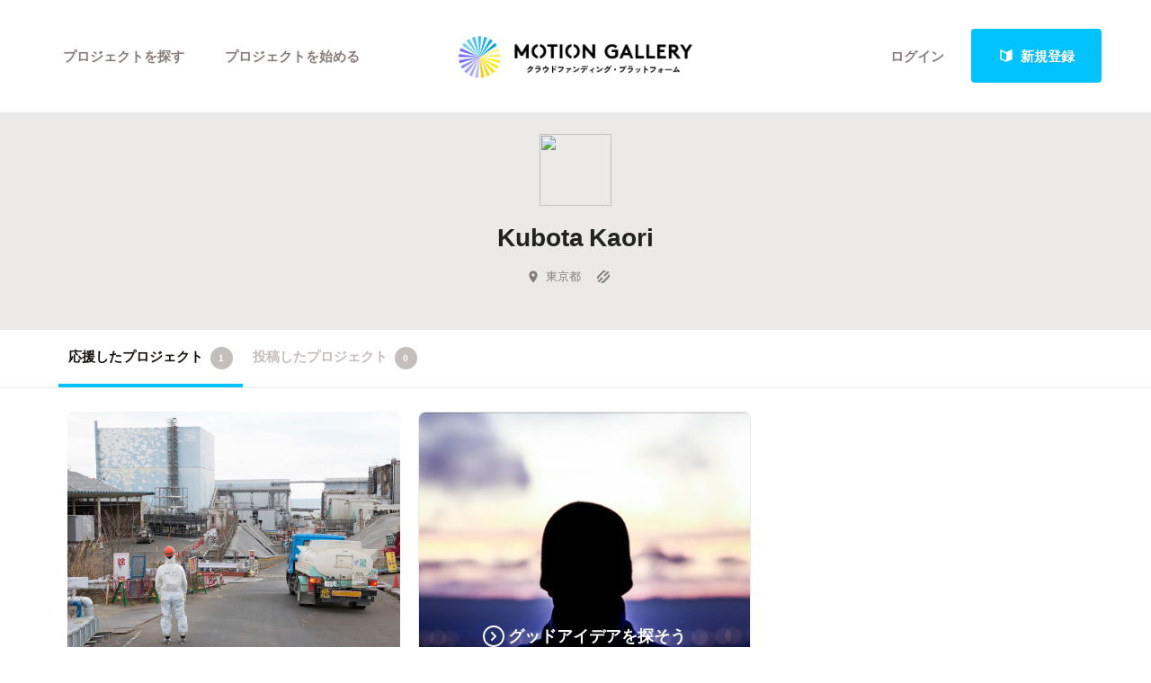

--- FILE ---
content_type: application/javascript
request_url: https://motion-gallery.net/javascripts/shared.js?21
body_size: 4061
content:
/******/ (function(modules) { // webpackBootstrap
/******/ 	// install a JSONP callback for chunk loading
/******/ 	var parentJsonpFunction = window["webpackJsonp"];
/******/ 	window["webpackJsonp"] = function webpackJsonpCallback(chunkIds, moreModules) {
/******/ 		// add "moreModules" to the modules object,
/******/ 		// then flag all "chunkIds" as loaded and fire callback
/******/ 		var moduleId, chunkId, i = 0, callbacks = [];
/******/ 		for(;i < chunkIds.length; i++) {
/******/ 			chunkId = chunkIds[i];
/******/ 			if(installedChunks[chunkId])
/******/ 				callbacks.push.apply(callbacks, installedChunks[chunkId]);
/******/ 			installedChunks[chunkId] = 0;
/******/ 		}
/******/ 		for(moduleId in moreModules) {
/******/ 			if(Object.prototype.hasOwnProperty.call(moreModules, moduleId)) {
/******/ 				modules[moduleId] = moreModules[moduleId];
/******/ 			}
/******/ 		}
/******/ 		if(parentJsonpFunction) parentJsonpFunction(chunkIds, moreModules);
/******/ 		while(callbacks.length)
/******/ 			callbacks.shift().call(null, __webpack_require__);
/******/ 		if(moreModules[0]) {
/******/ 			installedModules[0] = 0;
/******/ 			return __webpack_require__(0);
/******/ 		}
/******/ 	};
/******/
/******/ 	// The module cache
/******/ 	var installedModules = {};
/******/
/******/ 	// object to store loaded and loading chunks
/******/ 	// "0" means "already loaded"
/******/ 	// Array means "loading", array contains callbacks
/******/ 	var installedChunks = {
/******/ 		2:0
/******/ 	};
/******/
/******/ 	// The require function
/******/ 	function __webpack_require__(moduleId) {
/******/
/******/ 		// Check if module is in cache
/******/ 		if(installedModules[moduleId])
/******/ 			return installedModules[moduleId].exports;
/******/
/******/ 		// Create a new module (and put it into the cache)
/******/ 		var module = installedModules[moduleId] = {
/******/ 			exports: {},
/******/ 			id: moduleId,
/******/ 			loaded: false
/******/ 		};
/******/
/******/ 		// Execute the module function
/******/ 		modules[moduleId].call(module.exports, module, module.exports, __webpack_require__);
/******/
/******/ 		// Flag the module as loaded
/******/ 		module.loaded = true;
/******/
/******/ 		// Return the exports of the module
/******/ 		return module.exports;
/******/ 	}
/******/
/******/ 	// This file contains only the entry chunk.
/******/ 	// The chunk loading function for additional chunks
/******/ 	__webpack_require__.e = function requireEnsure(chunkId, callback) {
/******/ 		// "0" is the signal for "already loaded"
/******/ 		if(installedChunks[chunkId] === 0)
/******/ 			return callback.call(null, __webpack_require__);
/******/
/******/ 		// an array means "currently loading".
/******/ 		if(installedChunks[chunkId] !== undefined) {
/******/ 			installedChunks[chunkId].push(callback);
/******/ 		} else {
/******/ 			// start chunk loading
/******/ 			installedChunks[chunkId] = [callback];
/******/ 			var head = document.getElementsByTagName('head')[0];
/******/ 			var script = document.createElement('script');
/******/ 			script.type = 'text/javascript';
/******/ 			script.charset = 'utf-8';
/******/ 			script.async = true;
/******/
/******/ 			script.src = __webpack_require__.p + "" + chunkId + "." + ({"0":"app"}[chunkId]||chunkId) + ".js";
/******/ 			head.appendChild(script);
/******/ 		}
/******/ 	};
/******/
/******/ 	// expose the modules object (__webpack_modules__)
/******/ 	__webpack_require__.m = modules;
/******/
/******/ 	// expose the module cache
/******/ 	__webpack_require__.c = installedModules;
/******/
/******/ 	// __webpack_public_path__
/******/ 	__webpack_require__.p = "/javascripts/";
/******/ })
/************************************************************************/
/******/ ([]);
//# sourceMappingURL=shared.js.map